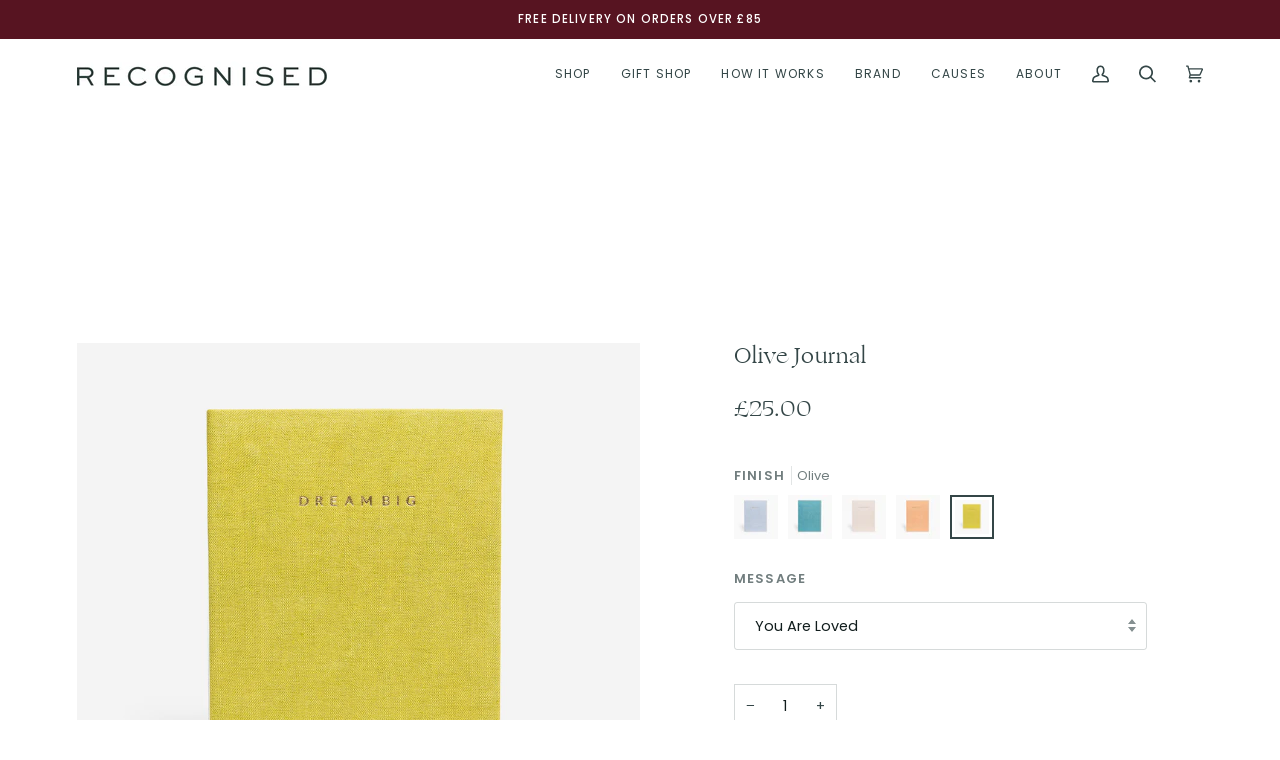

--- FILE ---
content_type: text/html; charset=UTF-8
request_url: https://app.inspon.com/dev-app/backend/api/api.php
body_size: 282
content:
{"product":{"title":"Olive Journal","featuredImage":{"id":"gid:\/\/shopify\/ProductImage\/31526843416641"},"options":[{"name":"Message","values":["You Are Loved","Choose Joy","You Are Enough","Be Still","Take Heart","Dream Big","Custom message (enter below)"]}],"variants":[{"id":40597832368193,"option1":"You Are Loved","title":"You Are Loved","price":"25.00"},{"id":40597832400961,"option1":"Choose Joy","title":"Choose Joy","price":"25.00"},{"id":40597832433729,"option1":"You Are Enough","title":"You Are Enough","price":"25.00"},{"id":40597832466497,"option1":"Be Still","title":"Be Still","price":"25.00"},{"id":40597832499265,"option1":"Take Heart","title":"Take Heart","price":"25.00"},{"id":40597832532033,"option1":"Dream Big","title":"Dream Big","price":"25.00"},{"id":40597832564801,"option1":"Custom message (enter below)","title":"Custom message (enter below)","price":"30.00"}]},"collection":[{"title":"Gifts under \u00a350"},{"title":"Gifts under \u00a3100 (old)"},{"title":"Journals"},{"title":"Fine Jewellery"},{"title":"Demi Fine Jewellery"},{"title":"Recognised Words"},{"title":"Cancer Support Gifts"},{"title":"Female Empowerment Gifts"},{"title":"Solidarity Gifts"},{"title":"Modern Slavery Gifts"},{"title":"Recognised Words Collection"},{"title":"20% off Black Friday Sale"},{"title":"Christmas 2024"},{"title":"Gifts under \u00a3100"}]}

--- FILE ---
content_type: text/html; charset=UTF-8
request_url: https://app.inspon.com/dev-app/backend/api/api.php
body_size: 188
content:
{"data":[{"fieldSize":"singleline","fieldname":"Custom Message","fontColor":"#344647","textColor":"#344647","appVariant":[],"allVariants":true,"borderColor":"#cccccc","inpFieldType":"text","textFontSize":"12","tooltipColor":"#344647","inputFontSize":"12","customLanguage":[],"textFieldWidth":"fill","backgroundColor":"#fff","allVariantValues":[],"borderRadiusSize":"4","customPriceAddon":"","placeholderColor":"#cccccc","productCondition":{"products":[],"condition":[],"collection":["Journals","Mirrors"],"prodTitleEqual":[],"prodTitleContains":[],"collectionTitleEqual":[],"collectionTitleContains":[]},"textFieldHeading":"Enter Your Custom Message:","thisProductCheck":false,"thisVariantCheck":false,"allConditionCheck":false,"anyConditionCheck":false,"rightToLeftOption":false,"selectedAddonData":[],"textFieldRequired":false,"prodPriceAddonData":{"id":"","price":"","prodId":"","prodType":"","prodTitle":"","variantTitle":""},"textFieldMaxLength":true,"textMaxLengthChars":"16","allConditionVariant":false,"allVariantValuesNew":[],"anyConditionVariant":false,"fieldResizeDisabled":true,"thisCollectionCheck":true,"defaultTextfieldFont":"1","noneConditionVariant":false,"selectedProductsdata":[],"showOnAllFieldsCheck":false,"textFieldCustomPrice":false,"textFieldPlaceholder":"Maximum 16 characters","textFieldTranslation":false,"textFieldtoolTipInfo":"Tooltip info text","textFieldtoolTipOption":false,"selectedCollectionsData":[{"id":"270141325377","title":"Journals"},{"id":"270141292609","title":"Mirrors"}],"data_id":"57809"}],"image_record":0,"notesAttr":"{\"notes\":false,\"buynowbutton\":false,\"anounceUpd\":false, \"newInstall\": true}","themeVersion":"1.0 theme"}